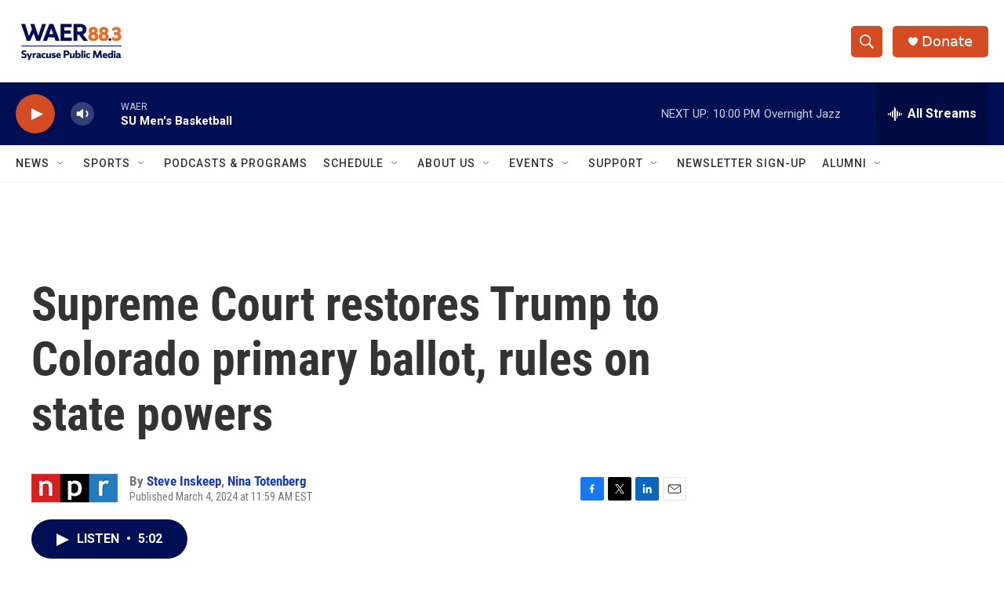

--- FILE ---
content_type: text/html; charset=utf-8
request_url: https://www.google.com/recaptcha/api2/aframe
body_size: 265
content:
<!DOCTYPE HTML><html><head><meta http-equiv="content-type" content="text/html; charset=UTF-8"></head><body><script nonce="NWVPc2DikWdixPdcaccNlw">/** Anti-fraud and anti-abuse applications only. See google.com/recaptcha */ try{var clients={'sodar':'https://pagead2.googlesyndication.com/pagead/sodar?'};window.addEventListener("message",function(a){try{if(a.source===window.parent){var b=JSON.parse(a.data);var c=clients[b['id']];if(c){var d=document.createElement('img');d.src=c+b['params']+'&rc='+(localStorage.getItem("rc::a")?sessionStorage.getItem("rc::b"):"");window.document.body.appendChild(d);sessionStorage.setItem("rc::e",parseInt(sessionStorage.getItem("rc::e")||0)+1);localStorage.setItem("rc::h",'1769907325140');}}}catch(b){}});window.parent.postMessage("_grecaptcha_ready", "*");}catch(b){}</script></body></html>